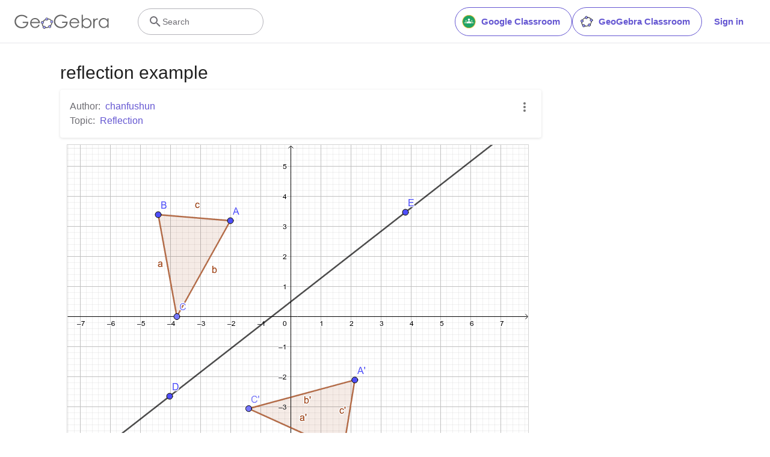

--- FILE ---
content_type: text/html; charset=utf-8
request_url: https://www.google.com/recaptcha/api2/aframe
body_size: 267
content:
<!DOCTYPE HTML><html><head><meta http-equiv="content-type" content="text/html; charset=UTF-8"></head><body><script nonce="3_8PwryCt3veIwLOp61YUw">/** Anti-fraud and anti-abuse applications only. See google.com/recaptcha */ try{var clients={'sodar':'https://pagead2.googlesyndication.com/pagead/sodar?'};window.addEventListener("message",function(a){try{if(a.source===window.parent){var b=JSON.parse(a.data);var c=clients[b['id']];if(c){var d=document.createElement('img');d.src=c+b['params']+'&rc='+(localStorage.getItem("rc::a")?sessionStorage.getItem("rc::b"):"");window.document.body.appendChild(d);sessionStorage.setItem("rc::e",parseInt(sessionStorage.getItem("rc::e")||0)+1);localStorage.setItem("rc::h",'1768733495922');}}}catch(b){}});window.parent.postMessage("_grecaptcha_ready", "*");}catch(b){}</script></body></html>

--- FILE ---
content_type: text/plain
request_url: https://rtb.openx.net/openrtbb/prebidjs
body_size: -84
content:
{"id":"86178408-b916-489d-9b3b-ff465c6bdc4c","nbr":0}